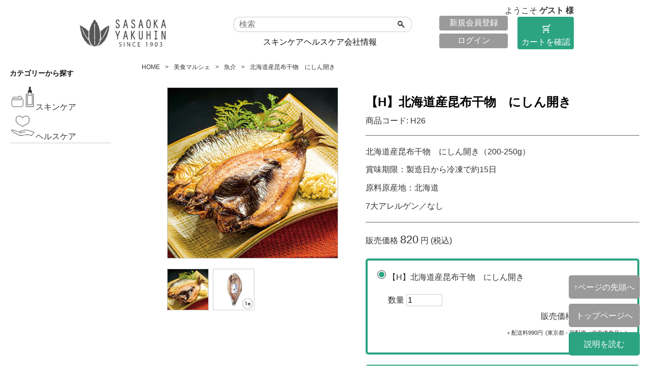

--- FILE ---
content_type: text/html; charset=UTF-8
request_url: https://sasaoka-tsuhan.com/products/H26/
body_size: 10798
content:
<!--#script no escape#-->
<?xml version="1.0" encoding="UTF-8"?>
<!DOCTYPE html PUBLIC "-//W3C//DTD XHTML 1.0 Transitional//EN" "http://www.w3.org/TR/xhtml1/DTD/xhtml1-transitional.dtd">
<html xmlns="http://www.w3.org/1999/xhtml" lang="ja" xml:lang="ja">
<head prefix="og: https://ogp.me/ns# fb: https://ogp.me/ns/fb# article: https://ogp.me/ns/article#">
	<link rel="canonical" href="https://sasaoka-tsuhan.com/products/H26/">
<meta http-equiv="Content-Type" content="text/html; charset=UTF-8" />
<title>北海道産昆布干物　にしん開き ｜ 笹岡薬品通販/美食マルシェ（旧食品館）</title>
<meta http-equiv="Content-Script-Type" content="text/javascript" />
<meta http-equiv="Content-Style-Type" content="text/css" />
	<meta name="author" content="笹岡薬品通販株式会社" />
	<meta name="description" content="笹岡薬品通販/美食マルシェ（旧食品館）北海道産昆布干物　にしん開きです。昆布の旨みをきかせた味わい深いニシンの驚くほど鮮烈な身の旨みが魅力です。北海道 礼文島産 鰊を使用しています。" />
	<meta name="keywords" content="美食マルシェ,北海道" />
	<meta name="robots" content="noindex" />
<link rel="shortcut icon" href="/user_data/packages/raku2pc/img/common/favicon.ico?date=012620261211" />
<link rel="icon" type="image/vnd.microsoft.icon" href="/user_data/packages/raku2pc/img/common/favicon.ico?date=012620261211" />

<!-- OGP 共通 -->
<meta property="og:title" content="北海道産昆布干物　にしん開き ｜ 笹岡薬品通販/美食マルシェ（旧食品館）">
<meta property="og:type" content="article">
<meta property="og:url" content="https://sasaoka-tsuhan.com/products/H26/">
	<meta property="og:site_name" content="笹岡薬品通販/美食マルシェ（旧食品館）">
	<meta property="og:description" content="笹岡薬品通販/美食マルシェ（旧食品館）北海道産昆布干物　にしん開きです。昆布の旨みをきかせた味わい深いニシンの驚くほど鮮烈な身の旨みが魅力です。北海道 礼文島産 鰊を使用しています。">

<!-- OGP Facebook -->

<!-- OGP Twitter --> 
<meta name="twitter:card" content="summary">

				
<link rel="stylesheet" href="/user_system/packages/raku2pc/css/reset.css?date=012620261211" type="text/css" media="all" />
<link rel="stylesheet" href="/user_system/packages/raku2pc/css/not_async.css?date=012620261211" type="text/css" media="all" />
	<link rel="stylesheet" href="/user_system/packages/raku2pc/css/common.css?date=012620261211" type="text/css" media="all" />
	<link rel="stylesheet" href="/user_system/packages/raku2pc/css/contents.css?date=012620261211" type="text/css" media="all" />
	<link rel="stylesheet" href="/user_system/packages/raku2pc/css/table.css?date=012620261211" type="text/css" media="all" />
	<link rel="stylesheet" href="/user_system/packages/raku2pc/css/bloc.css?date=012620261211" type="text/css" media="all" />
	<link rel="stylesheet" href="/user_system/packages/raku2pc/css/bloc_alpha.css?date=012620261211" type="text/css" media="all" />
	<link rel="stylesheet" href="/user_system/packages/raku2pc/css/font-awesome.min.css?date=012620261211" type="text/css" media="all" />
	<link rel="stylesheet" href="/user_system/packages/raku2pc/css/lib.css?date=012620261211" type="text/css" media="all" />
	<link rel="stylesheet" href="/user_system/packages/raku2pc/css/print.css?date=012620261211" type="text/css" media="all" />
	<link rel="stylesheet" href="/user_system/packages/raku2pc/css/review.css?date=012620261211" type="text/css" media="all" />
	<link rel="stylesheet" href="/js/jquery.colorbox/colorbox.css" type="text/css" media="all" />

				<link rel="stylesheet" href="/user_system/packages/raku2pc/css/raku2rep.css?date=012620261211" type="text/css" media="all" />
	
				<link rel="stylesheet" href="/user_system/packages/raku2pc/css/design.css?date=012620261211" type="text/css" media="all" />
		<link rel="stylesheet" href="/user_system/packages/raku2pc/css/design_contents.css?date=012620261211" type="text/css" media="all" />
					<link rel="stylesheet" href="/user_system/packages/raku2pc/css/main_color.css?date=012620261211" type="text/css" media="all" />
				
					<link rel="stylesheet" href="/user_system/packages/raku2pc/css/required_style.css?date=012620261211" type="text/css" media="all" />
					
		
		
		
			<link rel="stylesheet" href="/user_data/packages/raku2pc/css/import.css?date=012620261211" type="text/css" media="all" />
<link rel="alternate" type="application/rss+xml" title="RSS" href="https://sasaoka-tsuhan.com/rss/" />
<script type="text/javascript">//<![CDATA[
/*var customer_regist = 1;*/
var customer_regist = 2;
/*var customer_auto_regist = 0;*/
var customer_auto_regist = 0;
//]]></script>
	<link rel="stylesheet" href="/js/raku2/validationEngine.jquery.css" type="text/css" media="all" />
	<link rel="stylesheet" href="/js/raku2/featherlight.min.css" />
	<link rel="stylesheet" href="/js/raku2/featherlight.default.css" />
	<link rel="stylesheet" href="/js/raku2/themes/base/jquery-ui.css" type="text/css"/>
	<link rel="stylesheet" href="/js/raku2/custom/jquery-ui-1.8.20.custom.css" type="text/css" media="all" />
	<script type="text/javascript" src="/js/raku2/jquery-1.8.2.min.js"></script>
<script type="text/javascript" src="/js/raku2/jquery.validationEngine-ja.js" ></script>
<script type="text/javascript" src="/js/raku2/jquery.validationEngine.js" ></script>
<script type="text/javascript" src="/js/raku2/jquery.collapse.js" ></script>
	<script type="text/javascript" src="/js/raku2/efo_products.js" ></script>
<script type="text/javascript" src="/js/raku2/featherlight.min.js"></script>
<script type="text/javascript" src="/js/eccube.js?012620261211"></script>
<script type="text/javascript" src="/js/eccube.legacy.js" ></script>
<script type="text/javascript" src="/js/jquery.colorbox/jquery.colorbox-min.js" ></script>

<script type="text/javascript" src="/user_system/packages/raku2pc/js/ofi.min.js" ></script>
<script type="text/javascript" id="design-change" src="/user_system/packages/raku2pc/js/design.js" data-design='{"cart_main_color":"#ffffff","cart_char_color":"#111111","base_back_color":"#f2f2f2","base_line_color":"#e5e5e5","base_char_color":"#111111","accent_color":"#2ca482","ms_back_color":"#b4e2f0","ms_line_color":"#169fc5","ms_char_color":"#111111","body_font_family":"0","flow_back_color":"#fda629","flow_char_color":"#111111","site_layout":"0"}' ></script>
<script type="text/javascript" src="/user_system/packages/raku2pc/js/bxslider_wide.js?date=012620261211"></script>

<!-- bxslider JS,CSS -->
<script type="text/javascript" src="/user_system/packages/raku2pc/js/bxslider.js?date=012620261211"></script>
<link rel="stylesheet" href="/user_system/packages/raku2pc/css/jquery.bxslider.css?date=012620261211" type="text/css" media="all" />
<script type="text/javascript" src="/user_system/packages/raku2pc/js/jquery.bxslider.min.js?date=012620261211" ></script>
<script type="text/javascript" src="/user_system/packages/raku2pc/js/jquery.easing.1.3.js?date=012620261211" ></script>

<!-- 共通JS -->
<script type="text/javascript" src="/user_system/packages/raku2pc/js/common.js?date=012620261211" ></script>







<script type="text/javascript" src="/js/raku2/ui/jquery-ui.min.js" ></script>
<script type="text/javascript" src="/js/raku2/ui/i18n/jquery.ui.datepicker-ja.js" ></script>

<!-- google Material Symbol -->
<link rel="stylesheet" href="https://fonts.googleapis.com/css2?family=Material+Symbols+Sharp:opsz,wght,FILL,GRAD@20..48,100..700,0..1,-50..200" />

<script type="text/javascript">//<![CDATA[
	eccube.productsClassCategories = {"3460":{"__unselected":{"__unselected":{"product_class_id":"732","product_type":"4"}},"__unselected2":{"#0":{"classcategory_id2":"0","name":"","stock_find":true,"stock_notify_flag":"0","plg_raku2_b2b_trade_rate":"","plg_raku2_price_type":"1","tax_rate":"8","plg_raku2_rcatalog_id":"-","plg_raku2_product_serial_no":"-","plg_raku2_unit_quantity":"","plg_raku2_unit":"","plg_raku2_packing_id":"","plg_raku2_packing_name":"","price01":"","price01_inctax":"","price01_notax":"","price02":"820","price02_inctax":"820","price02_notax":"760","price03":"","price03_inctax":"","price03_notax":"","teiki_first_price":"","teiki_first_price_inctax":"","teiki_first_price_notax":"","price04":"820","price04_inctax":"820","price04_notax":"760","price02_org":"820","price02_inctax_org":"820","price02_notax_org":"760","unit_price01_inctax":"","unit_price02_inctax":"","unit_price03_inctax":"","unit_price04_inctax":"","unit_teiki_first_price_inctax":"","unit_price02_inctax_org":"","unit_price01_notax":"","unit_price02_notax":"","unit_price03_notax":"","unit_price04_notax":"","unit_teiki_first_price_notax":"","unit_price02_notax_org":"","price02_show_zero":"0","price03_show_zero":"0","price04_show_zero":"0","teiki_first_price_show_zero":"0","price02_org_show_zero":"0","point":"0","teiki_first_point":"0","product_code":"H26","product_class_id":"732","product_type":"4","plg_raku2_backorder_flag":"0","plg_raku2_product_reg_flag":"0"}}}};eccube.stockNotifyList = [];function fnOnLoad() {fnSetClassCategories(document.form1_3460);}
						function fnOnDefault3460() {
							
							$('.raku2_lotprice_table_3460_0_0').removeClass('raku2_lotpricetable_d_none');
							$('.raku2_warehousestock_table_3460_0_0').removeClass('raku2_warehousestocktable_d_none');
							
							
						}
					
	$(function(){
		fnOnLoad(); fnOnDefault3460();
	});
//]]></script>



<!-- ▼Analytics部 スタート -->
<!-- Google Tag Manager -->
<script>(function(w,d,s,l,i){w[l]=w[l]||[];w[l].push({'gtm.start':
new Date().getTime(),event:'gtm.js'});var f=d.getElementsByTagName(s)[0],
j=d.createElement(s),dl=l!='dataLayer'?'&l='+l:'';j.async=true;j.src=
'https://www.googletagmanager.com/gtm.js?id='+i+dl;f.parentNode.insertBefore(j,f);
})(window,document,'script','dataLayer','GTM-PNMC2GD');</script>
<!-- End Google Tag Manager -->
<!-- マイティーエースGoogle Tag Manager -->
<script>(function(w,d,s,l,i){w[l]=w[l]||[];w[l].push({'gtm.start':
new Date().getTime(),event:'gtm.js'});var f=d.getElementsByTagName(s)[0],
j=d.createElement(s),dl=l!='dataLayer'?'&l='+l:'';j.async=true;j.src=
'https://www.googletagmanager.com/gtm.js?id='+i+dl;f.parentNode.insertBefore(j,f);
})(window,document,'script','dataLayer','GTM-MZD7PTJP');</script>
<meta name="google-site-verification" content="HPQOmWq2Bn7Ahw_bTNG1RoUpvs1CQFSzr2HixXfcYPE" />
<!-- End Google Tag Manager -->
<!-- ▲Analytics部 エンド -->
<!-- Meta Pixel Code -->
<!-- End Meta Pixel Code -->
</head>

<!-- ▼BODY部 スタート -->
<body class="plg_Raku2_LC_Page_Products_Detail"><!-- ▼環境メッセージ --><!-- ▲環境メッセージ --><!-- ▼メンテ中メッセージ --><!-- ▲メンテ中メッセージ --><!-- ▼Body共通分析タグ --><!-- Google Tag Manager (noscript) -->
<noscript><iframe src="https://www.googletagmanager.com/ns.html?id=GTM-PNMC2GD"
height="0" width="0" style="display:none;visibility:hidden"></iframe></noscript>
<!-- End Google Tag Manager (noscript) -->
<!-- マイティーエース Google Tag Manager (noscript) -->
<noscript><iframe src="https://www.googletagmanager.com/ns.html?id=GTM-MZD7PTJP"
height="0" width="0" style="display:none;visibility:hidden"></iframe></noscript>
<!-- End Google Tag Manager (noscript) --><!-- ▲Body共通分析タグ --><noscript><p>JavaScript を有効にしてご利用下さい.</p></noscript><div class="raku2_common_modal">
	<div class="raku2_common_modal_bg"></div>
	<div class="raku2_common_modal_container"></div>
</div><!--raku2_common_modal-->

<style>
.raku2_common_modal {
	display: none;
	height: 100%;
	position: fixed;
	top: 0;
	left: 0;
	width: 100%;
	z-index: 1000;
}

.raku2_common_modal_bg {
	background: rgba(0, 0, 0, 0.3);
	height: 100vh;
	position: absolute;
	width: 100%;
}
</style><script>
$(function() {
	$('.raku2_search_btn').on('click', function() {
		const search_keywaord = $(this).siblings('.raku2_search_keyword').val();
		eccube.setValueAndSubmit('raku2_search_form_fix', 'name', search_keywaord);
	});
});
</script>
<form id="raku2_search_form_fix" name="raku2_search_form_fix" method="get" action="/products/list.php">
	<input type="hidden" name="transactionid" value="914bbd8639dacb4ad5f09890a65e7a88bbd9612b">
	<input type="hidden" name="name" value="">
</form><div class="frame_outer"><a name="top" id="top"></a><div class="raku2_search_area raku2_common_modal_content">
	<form name="raku2_search_form" method="get" action="/products/list.php" class="raku2_search_form">
		<input type="hidden" name="transactionid" value="914bbd8639dacb4ad5f09890a65e7a88bbd9612b">
		<label for="raku2_search_area_box" class="raku2_search_area_box">
			<input type="text" name="name" id="raku2_search_area_box" class="raku2_search_box box300" value="" placeholder="&nbsp;">
			<span class="raku2_search_box_label">検索</span>
			<span class="raku2_search_box_border"></span>
		</label>
		<button type="submit" value="検索"><span class="material-symbols-sharp">search</span></button>
		<div class="raku2_cross"><span class="material-symbols-sharp">close</span></div>
	</form>
</div>

<script>
	$(function() {
		$('.raku2_search_glass').on('click',function(){
			$('.raku2_common_modal').fadeIn();
			$('.raku2_search_area').slideDown();
			$('.raku2_search_form').slideDown();
			$('.raku2_search_area_box #raku2_search_area_box').focus();
		});

		$('.raku2_common_modal_bg, .raku2_cross').on('click',function(){
			$('.raku2_common_modal_content, .raku2_search_form').slideUp();
			$('.raku2_common_modal').fadeOut();
		});
	});
</script><!--#script no escape#-->
<!--▼HEADER--><!--<div class="head-canpaign"><a href="https://sasaoka-tsuhan.com/plugin/Raku2/plg_raku2_click.php?mode=banner&code=line-start&rnd=1709596181">LINE友達登録ですぐに使える500円クーポンプレゼント</a></div>--><div id="raku2_header_wrap"><div id="raku2_new_header"><div id="user_login"><p>ようこそ <span class="user_name">ゲスト 様</span></p></div><div id="raku2_logo_area"><h1><a href="/"><img src="/upload/save_image/03060857_65e7b17de4b.png" alt="笹岡薬品通販/美食マルシェ（旧食品館）北海道産昆布干物　にしん開き" /></a></h1></div><div class="raku2_search_box"><input type="text" name="raku2_search_keyword" class="raku2_search_box box300 raku2_search_keyword" value="" placeholder="検索"><button type="submit" class="raku2_search_btn" value="検索"><span class="material-symbols-sharp">search</span></button></div><div id="gloval_navi"><ul class="clearfix"><li><a href="/products/c/skincare/">スキンケア</a></li><li><a href="/products/c/healthcare/">ヘルスケア</a></li><!--<li><a href="/products/c/gourmet_marche/">美食マルシェ</a></li>--><li><a href="https://sasaoka-direct.com/" target="_blank">会社情報</a></li></ul></div><form name="header_login_form" id="header_login_form" method="post" action="https://sasaoka-tsuhan.com/frontparts/login_check.php" onsubmit="return eccube.checkLoginFormInputted("header_login_form")"><input type="hidden" name="mode" value="login"><input type="hidden" name="transactionid" value="914bbd8639dacb4ad5f09890a65e7a88bbd9612b"><input type="hidden" name="url" value="/products/H26/"></form><div class="entry_btn header_upper_btn"><a href="/entry/">新規会員登録</a></div><div class="login_btn header_lower_btn"><a href="https://sasaoka-tsuhan.com/mypage/login.php#main_column">ログイン</a></div><a class="cart_btn raku2_cart_btn" href="/cart/"><span class="material-symbols-sharp">shopping_cart</span>カートを確認</a></div><!-- #raku2_new_header[end] --></div><!-- #header_wrap[end] --><!--<div class="headnews"><a href="/news20240105.html" target="_blank">能登半島地震により被災された皆様へ ></a></div>--><!--▲HEADER-->
<div id="container" class="clearfix"><div id="leftcolumn" class="side_column"><!-- ▼カテゴリ一覧_サイドメニュー用 --><div id="category_area" class="custom_block">
<h2>カテゴリーから探す</h2>
<div class="c_tree on_child flexbox">
<img src="/upload/save_image/03061134_65e7d6466b8.png" alt="スキンケア" class="tree_img js-replace-no-image"><a href="/products/c/skincare/" class="tree1">スキンケア</a>
</div>
<div class="c_tree on_child flexbox" style="border-bottom:solid 1px #ccc">
<img src="/upload/save_image/03061135_65e7d6675d2.png" alt="ヘルスケア" class="tree_img js-replace-no-image"><a href="/products/c/healthcare/" class="tree1">ヘルスケア</a>
</div>
<!--<details class="c_tree on_child tree1" open>
<summary class="flexbox"><img src="/upload/save_image/03061643_65e81eb300a.png" alt="美食マルシェ" class="tree_img js-replace-no-image"><a href="/products/c/gourmet_marche/">美食マルシェ</a></summary>
<p class="c_tree on_child flexbox tree2"><a href="/products/c/100000/">惣菜</a></p>
<p class="c_tree on_child flexbox tree2"><a href="/products/c/200000/">米・パン</a></p>
<p class="c_tree on_child flexbox tree2"><a href="/products/c/300000/">麺・パスタ</a></p>
<p class="c_tree on_child flexbox tree2"><a href="/products/c/400000/">魚介</a></p>
<p class="c_tree on_child flexbox tree2"><a href="/products/c/500000/">スイーツ</a></p>
<p class="c_tree on_child flexbox tree2"><a href="/products/c/700000/">特別セット</a></p>
</details>-->
</div><!-- ▲カテゴリ一覧_サイドメニュー用 --></div><div id="main_column" class="colnum2 right"><!-- ▼メイン --><nav><ol class="raku2_breadcrumbs"><li><a href="https://sasaoka-tsuhan.com/">HOME</a></li><li><a href="https://sasaoka-tsuhan.com/products/c/gourmet_marche/">美食マルシェ</a></li><li><a href="https://sasaoka-tsuhan.com/products/c/400000/">魚介</a></li><li>北海道産昆布干物　にしん開き</li></ol></nav><div class="layout_uppertext"></div><!--#script no escape#-->

<script src="https://cdn.paidy.com/promotional-messaging/general/paidy-opt-v2.js" defer="defer"></script>
<input type="hidden" id="paidy" name="paidy" value="1"><script type="text/javascript" src="/js/raku2/jquery.cookie.js"></script><script type="text/javascript" src="/js/raku2/jquery.json-2.3.min.js"></script><script type="text/javascript" src="/js/raku2/favorites.js"></script><script type="text/javascript" src="/js/jquery.facebox/facebox.js"></script><link rel="stylesheet" type="text/css" href="/js/jquery.facebox/facebox.css" media="screen"><script type="text/javascript" src="/js/jquery.fancybox/jquery.mousewheel-3.0.4.pack.js"></script><script type="text/javascript" src="/js/jquery.fancybox/jquery.fancybox-1.3.4.pack.js"></script><link rel="stylesheet" type="text/css" href="/js/jquery.fancybox/jquery.fancybox-1.3.4.css" media="screen"><script type="text/javascript">//<![CDATA[
	// お気に入りの表示切替
		// Cookie版
		$(function() {
			$(".add_favorite_button").show();
			$(".remove_favorite_button").hide();
			var _favorites = __get_favorites();
			$(_favorites).each(function() {
				var _f = this;
				$("#add_favorite_product_" + _f.id).hide();
				$("#remove_favorite_product_" + _f.id).show();
			});
		});
	
	// 規格2に選択肢を割り当てる。
	function fnSetClassCategories(form, classcat_id2_selected) {
		var $form = $(form);
		var product_id = $form.find('input[name=product_id]').val();
		var $sele1 = $form.find('select[name=classcategory_id1]');
		var $sele2 = $form.find('select[name=classcategory_id2]');
		eccube.setClassCategories($form, product_id, $sele1, $sele2, classcat_id2_selected);
	}
	// 再入荷のお問い合わせボタン
	function fnAddStockNotify(form, product_class_id) {
		var $form = $(form);
		if (product_class_id == 0) {
			// リスト形式の場合
			product_class_id = $form.find('input[name=product_class_id]').val();
		}
		$(form).find('input[name=mode]').val('add_stock_notify');
		$(form).find('input[name=stock_notify_product_class_id]').val(product_class_id);
		$form.submit();
	}

	// fancyBox
	$(function(){
		$("a[rel=fancybox_group]").fancybox({
			'transitionIn'		: 'none',
			'transitionOut'		: 'none',
			'cyclic'			: 'true',
		});
	});

	// 新レイアウトでの選択処理
	$(function() {
		let form = 'form1_3460';
		forwardProduct(form);

		$('input[name=plg_Raku2_classcategory_id]:radio').change(function() {
			forwardProduct(form);
		});

		$('input[name=select_forward_product]:radio').change(function() {
			forwardProduct(form);
		});
	});
//]]></script><script type="text/javascript">//<![CDATA[
	// メイン画像・サブ画像・規格画像hover時にmsg表示
	$(function() {
		var isEventRunning = false; // イベントが実行中かどうかのフラグ

		$('.photo a, .sub_photo a').on({
			'mouseenter':function(){
			if (!isEventRunning) {
				isEventRunning = true;
				$(this).next().fadeIn(function(){
				});
			}
		},
			'mouseleave':function(){
			$(this).next().fadeOut('fast', function(){
				isEventRunning = false; // イベントが終了したらフラグを戻す
			});
		}
		});
	});

//]]></script><script>//<![CDATA[
	// 並び順を変更
	function fnChangeOrderby(orderby) {
		let form = 'form1_3460';
		eccube.setValue('mode', 'review_sort', form);
		eccube.setValue('orderby', orderby, form);
		eccube.submitForm('', form);
	}
//]]></script><a name="H26"></a>
	
		<div id="undercolumn">
							<!--▼商品詳細▼-->
<div id="detailarea" class="clearfix">
	<div id="detail_type_new_a">

		<!--■サーバーエラーメッセージ（普段は表示されることは無い）■-->
		
		<!--■画面メッセージ（在庫なしの場合）■-->
				
		<!--■左ブロック■-->
		<div id="detailleftbloc">
			<!--■商品画像■-->
							<!--■商品画像■-->
<div class="raku2_image_lower_wrapper">
	<div class="photo">

									
					<a
				id="raku2_fancybox"
				rel="fancybox_group"
				href="/upload/save_image/04101453_66162960dba.jpg"
				class=""
				target="_blank"
			>
				
		<img
			id="main-image"
			src="/upload/save_image/04101453_66162960dba.jpg"
			alt="H26【H】北海道産昆布干物　にしん開き"
			class="picture js-replace-no-image"
			onerror="imgError(this)"
		>

					</a>
		
		<p class="picture_message" style="display: none;">
			<a href="/upload/save_image/04101453_66162960dba.jpg" class="" target="_blank">画像をクリックして拡大する</a>
		</p>

					<p id="raku2_main_caption" class="raku2_product_caption"><span>H26【H】北海道産昆布干物　にしん開き</span></p>
			</div>

	<!--■規格画像■-->
	<div class="raku2_sub_image_container">
		<div class="sub_photo">
													
							<a
					rel="fancybox_group"
					href="/upload/save_image/04101453_66162960dba.jpg"
					class=""
					target="_blank"
				>
			
			<img
				src="/upload/save_image/04101453_66162960dba.jpg"
				alt="H26【H】北海道産昆布干物　にしん開き"
				class="thumbnail"
				data-url="/upload/save_image/04101453_66162960dba.jpg"
				data-caption="H26【H】北海道産昆布干物　にしん開き"
				onerror="imgError(this)"
			>

							</a>
					</div>

													
		<!--■サブ画像■-->
																		<div class="sub_photo">
																					
											<a
							rel="fancybox_group"
							href="/upload/save_image/04101453_6616296c704.jpg"
							class=""
							target="_blank"
						>
					
					<img
						src="/upload/save_image/04101453_6616296c704.jpg"
						alt="H26【H】北海道産昆布干物　にしん開きパ"
						class="thumbnail"
						data-url="/upload/save_image/04101453_6616296c704.jpg"
						data-caption="H26【H】北海道産昆布干物　にしん開きパ"
					>

											</a>
									</div>
																																																																																																								</div>
</div>

<!--■動画■-->
					</div>

		<!--■右ブロック■-->
		<div id="detailrightbloc" class="detaildescriptionbloc block_detail_new">
			<!--■商品詳細（通常）■-->
			
<script type="text/javascript">//<![CDATA[

	// メイン商品購入サブミット処理
	function fnform1Submit(p_form, p_zaiko_type, p_kikaku_select, classcategory_id, product_type_id) {

		// 規格の設定
		if (classcategory_id != '') {
			// かごに入れる規格を設定
			$('#' + p_form + '_plg_Raku2_classcategory_id').val(classcategory_id);
		}

		// 追加購入可能グループ
		if (product_type_id != '') {
			// かごに入れる規格を設定
			$('#' + p_form + '_product_type_id').val(product_type_id);
		}

				// 在庫選択肢、かつ、表形式の場合のチェックする
		if (p_zaiko_type==2 && p_kikaku_select == 1) {
			 $('#' + p_form).validationEngine({
			    promptPosition: "topLeft:130"
			 });
		}
		
		// サブミット
		$('#' + p_form).submit();
	}

	function fnChgOption() {
		var option1 = $('[name="product_option_id[]"] option:selected').val();
		var option2 = $('[name="product_option_id2[]"] option:selected').val();

		//活性制御
		if(option1 == "") {
			$('[name="quantity"]').prop('disabled', true);
			$('[name="quantity"]').css('background-color', "#dcdcdc");
		} else {
			$('[name="quantity"]').prop('disabled', false);
			$('[name="quantity"]').css('background-color', "#fff");
		}

		if(option2 == "") {
			$('[name="quantity2"]').prop('disabled', true);
			$('[name="quantity2"]').css('background-color', "#dcdcdc");
		} else {
			$('[name="quantity2"]').prop('disabled', false);
			$('[name="quantity2"]').css('background-color', "#fff");
		}

		//両方未選択ならカートボタンを非表示
		if(option1 == "" && option2 == "") {
			$('.cart_area').css('display', 'none');
		} else {
			$('.cart_area').css('display', '');
		}
	}

	// 価格が非表示の場合、かつ、購入不可の場合は、カートに入れるを消す
																
//]]></script>

<form name="form1_3460" id="form1_3460" method="post" action="?">
	<input type="hidden" name="transactionid" value="914bbd8639dacb4ad5f09890a65e7a88bbd9612b" />
	<input type="hidden" name="formname" value="form1" />
	<input type="hidden" name="mode" value="cart" />
	<input type="hidden" name="product_id" value="3460" />
	<input type="hidden" name="product_id_3460" value="" />
	<input type="hidden" name="product_class_id" value="732" id="product_class_id" />
	<input type="hidden" name="favorite_product_id" value="" />
	<input type="hidden" name="stock_notify_product_class_id" value="" />
	<input type="hidden" name="product_type_id" value="0" id="form1_3460_product_type_id" />
		<input type="hidden" name="rp" value="" />
		<input type="hidden" id="display_estimate_button_detail" name="display_estimate_button_detail" value="0" />
	<input type="hidden" id="raku2_price_undecided_enble" name="raku2_price_undecided_enble" value="0" />
	<input type="hidden" id="raku2_price_undecided_enble_opt" name="raku2_price_undecided_enble_opt" value="0" />
	<input type="hidden" id="product_list_table_product_unit_quantity" value="1" />
	<input type="hidden" id="product_detail_price_type" value="1" />
	<input type="hidden" id="orderby" name="orderby" value="create_date">
	<input type="hidden" id="no_stock_msg" name="no_stock_msg" value="ご好評につき完売いたしました<!--#script no escape#-->">
	<input type="hidden" id="formname" name="formname" value="form1">
	<input type="hidden" id="base_product_id" name="base_product_id" value="3460">

	<!--■商品ステータス■-->
				<ul class="status_icon clearfix">
					</ul>
	
	
	<!--■商品名■-->
	<h2 class="raku2_break_word raku2_product_name">【H】北海道産昆布干物　にしん開き</h2>

	<!--■商品コード■(動的)-->
					<dl class="raku2_product_code_3460_e product_code">
			<dt>商品コード:</dt>
			<dd>
				<span id="product_code_default_3460">
											H26
									</span>
				<span id="product_code_dynamic_3460"></span>
			</dd>
		</dl>
	
	<!--■ＰＣ用商品説明文■-->
			<div id="ins_catalog_caption_pc"><!--#script no escape#-->
<p>北海道産昆布干物　にしん開き（200-250g）</p>
<p>賞味期限：製造日から冷凍で約15日</p>
<p>原料原産地：北海道</p>
<p>7大アレルゲン／なし</p></div>
	
		
	<!--■通常価格■(動的・初期非表示)-->
		<div class="raku2_normal_price normal_price">
		<dl class="normal_price_3460_e">
							<dt>メーカー希望小売価格</dt>
				<dd class="price">
					オープン価格
				</dd>
					</dl>
	</div>

<!--■販売価格■(動的)-->
		<div class="raku2_sale_price_area_3460_e">
					<dl class="sale_price">
				<!--★販売価格(通常商品)★-->
				<div class="raku2_price02_zero_hide">
				<dt>
											<span id="price02_title_default">販売価格</span><span id="price02_title_dynamic"></span>
					
														</dt>
									<dd class="price">
						<span class="price02_inctax_default">820</span><span class="price02_inctax_dynamic"></span>
						円 (税込)
					</dd>
								</div>
				<div class="raku2_price02_zero_display">
					<dd class="price">
						<span class="raku2_price02_zero_msg"></span>
					</dd>
				</div>
			</dl>
			</div>

<!--■1個あたりの単価(動的)■-->
					<div class="raku2_price02_zero_hide">
			<div class="unit">
								<span id="unit_price02_inctax_dynamic"></span>
			</div>
		</div>
			
					
			<!--■販売期間■-->
		<div class="sell_kikan_3460_e" style="display: none;">
										<div>販売期間:2024年04月12日 23時59分～</div>
					</div>
	
	
	
	
<!--■元の販売価格(ただしログイン前は会員価格を表示)(動的・初期非表示)■-->
		<div class="raku2_price03_area">
			<div class="raku2_price03_area_3460_e">
																		<!--★会員価格★-->
																				</div>
	</div>

	<!--■レビューページへのリンク■-->
	
			
	
				
	
	
				
				
<!--■入荷予定日■-->

	<!--■規格選択■-->

	<!--■選択肢エリア■-->
			
	<!--■画面メッセージ上■-->
	

	<!--■商品選択エリア■-->
<div class="raku2_product_select_frame">
							
		<div class="raku2_product_select_area">
			<div class="raku2_base_product">
				<input type="radio"
					   name="select_forward_product"
					   id="select_forward_product_3460"
					   value="3460"
					    checked					   data-pcid="732"
				>
				<label for="select_forward_product_3460" class="raku2_title">【H】北海道産昆布干物　にしん開き
				
				<div class="raku2_distribution">
					
											<div class="raku2_quantity">
							<span>数量</span>							<span>
																	<input type="text" name="quantity_3460" value="1" class="box6" size="6">
																							</span>
						</div>
					
					<dl class="raku2_sale_price_area">
													
							<!--★販売価格★-->
							<div class="raku2_price02_area">
								<div class="raku2_price02_zero_hide">
									<dt>
																					<span id="price02_title_default2_3460">販売価格</span>
											<span id="price02_title_dynamic2_3460"></span>
										
																													</dt>
									<dd class="price">
																					<span id="price02_inctax_default2_3460">820</span><span id="price02_inctax_dynamic2_3460"></span>
											円 (税込)
																			</dd>
								</div>
							</div>
							<div class="raku2_price02_zero_display">
								<dd class="price">
									<span class="raku2_price02_zero_msg"></span>
								</dd>
							</div>
											</dl>

											<div class="raku2_deliv_fee_area">
							<p class="raku2_deliv_fee">＋配送料990円<span class='raku2_deliv_pref_text'>(東京都 - 宅配便（北海道食品）)</span></p>
						</div>
					
					
									</div>
			</div>
		</div>
	</div>
	<!--■ボタンエリア■-->
		<div class="raku2_btn_area_3460_e raku2_btn_area">
		<div id="cartbtn_default_new_3460" class="raku2_cartin">
							<!--★カゴに入れるボタン★-->
																																						<div class="btn_add_cart">
									<a href="javascript:void(fnform1Submit('form1_3460', 0, 1, ''))">
										<p name="cart" id="cart"><span class="material-symbols-sharp">shopping_cart</span> カゴに入れる</p>
									</a>
								</div>
							
																											</div>
		<div id="cartbtn_dynamic_new"></div>

		<div class="raku2_sub_btn">
			<!--★お気に入り登録★-->
			<div class="favorite_btn">
									<a
						href="#"
						onclick="__add_favorite('3460', '【H】北海道産昆布干物　にしん開き');return false;"
						id="add_favorite_product_3460"
						class="add_favorite_button"
						style="display:none;"
					>
						<span name="add_favorite_product" id="add_favorite_product"><i class="fa fa-heart-o" aria-hidden="true"></i> お気に入り</span>
					</a>
										<a
						href="#"
						onclick="__remove_favorite('3460');return false;"
						id="remove_favorite_product_3460"
						class="remove_favorite_button"
						style="display:none;"
					>
						<span name="remove_favorite_product" id="remove_favorite_product"><i class="fa fa-heart on" aria-hidden="true"></i> お気に入り登録済み</span>
					</a>
												</div>

			<!--■お問い合わせボタン■-->
			
			<!--■資料請求ボタン■-->
			
			<!--■再入荷お知らせボタン■-->
					</div>
	</div>

	<!--■画面メッセージ下■-->
	
</form>		</div>
	</div>
</div>

<!--■ＰＣ用販売説明文■-->
<div id="ins_display_caption_pc">
	<!--#script no escape#-->
<p>昆布の旨みをきかせた味わい深いニシン。驚くほど鮮烈な身の旨みが魅力です。</p>
</div>
<!--▲商品詳細▲-->			
			<!--▼商品レビュー（ここから）▼-->
						<!--▲商品レビュー▲（ここまで）-->
		</div>

		<ul id="fixed_link"><li><a href="#top">↑ページの先頭へ</a></li>
			<li><a href="https://sasaoka-tsuhan.com/">トップページへ</a></li>
			<li><a href="#detailrightbloc" id="btn_cart">↓説明を読まずに購入</a></li>
		</ul><span style="display:none;">
<div class="cartin">
</div><script type="text/javascript">//<![CDATA[

//]]>
</script>
                <div class="cartin" style="margin-top:1em;">
                    <div class="cartin_btn">
                        <div id="cartbtn_default">
                            <a href="javascript:void(fnFormModeSubmit('form1', 'plg_pg2click', '', ''));" onmouseover="chgImgImageSubmit('/plugin/Pg2Click/btn_2click_on.png','plg_pg2click')" onmouseout="chgImgImageSubmit('/plugin/Pg2Click/btn_2click.png','plg_pg2click')">
                                <img src="/plugin/Pg2Click/btn_2click.png" alt="2クリック決済" name="plg_pg2click" id="plg_pg2click" /></a>
                        </div>
                    </div>
                </div>


</span>


<div class="layout_lowertext"></div><!--▼HEADER--><div></div><!--▲HEADER-->
<!--▼HEADER--><div></div><!--▲HEADER-->
<!-- ▲メイン --><!-- ▼右下追随メニュー上書き --><!--右下一番下のボタンを上書き-->
<!–#script no escape#–>
<script>
var lrbutton=document.getElementById("btn_cart");
lrbutton.innerHTML="説明を読む";
lrbutton.href="#ins_display_caption_pc";
</script><!-- ▲右下追随メニュー上書き --></div></div><!--#script no escape#-->
<!--▼FOOTER--><div class="sns-area"><p>公式アカウント</p><a href="https://www.instagram.com/the_sasaoka_beauty?igsh=M" target="_blank"><img src="/user_data/packages/raku2pc/img/icon/Instagram_Glyph_Gradient.png" alt="Instagram" /></a><a href="https://sasaoka-tsuhan.com/plugin/Raku2/plg_raku2_click.php?mode=banner&code=line-start&rnd=1709197932" target="_blank"><img src="/user_data/packages/raku2pc/img/icon/LINE_Brand_icon.png" alt="LINE" /></a></div><div class="contents-bottom"><div class="guide-area"><section class="guide"><h2>CATEGORY</h2><ul><li><a href="/products/c/skincare/">スキンケア</a></li><li><a href="/products/c/healthcare/">ヘルスケア</a></li><!--<li><a href="/products/c/gourmet_marche/">美食マルシェ</a></li>--></ul></section><section class="guide"><h2>SHOPPING　GUIDE</h2><ul><li><a href="/user_data/guide.php">ご利用ガイド</a></li><li><a href="/user_data/guide.php#order">ご注文について</a></li><li><a href="/user_data/guide.php#pay">お支払いについて</a></li><li><a href="/user_data/guide.php#deli">お届けについて</a></li><li><a href="/user_data/guide.php#return">返品・交換・解約について</a></li><li><a href="https://sasaoka-tsuhan.com/contact/?mode=contact" target="_top">お問い合わせ</a></li></ul></section><section class="guide"><h2>ABOUT US</h2><ul><li><a href="https://sasaoka-direct.com/" target="_blank">会社情報</a></li></ul></section></div></div><footer id="footer"><!-- フッターフレーム START --><div class="fooer-content">　<h2 class="center-text"><img src="/user_data/packages/raku2pc/img/banner/logo_white.png" alt="笹岡薬品通販オンラインショップ" /></h2><div class="footer_contact"><a href="https://sasaoka-tsuhan.com/contact/?mode=contact" class="mail_info center-text"><p class="">メールでのお問い合わせ</p><p class="company_address">お問合せフォームへ</p><p>※メールでの回答にはお時間をいただく場合がございます。</p></a><div class="tell_info center-text"><p>お電話でのお問い合わせ</p><p class="company_address">0120-006-446</p><p>受付時間 10:00～17:00<br>※土曜/日曜/祝日および年末年始、夏季休暇を除く</p></div></div><div class="link_area"><ul><li><a href="https://sasaoka-tsuhan.com/order/index.php">・特定商取引法の表記</a></li><li><a href="https://sasaoka-tsuhan.com/guide/privacy.php">・プライバシーポリシー</a></li></ul></div><p class="company-name">笹岡薬品通販株式会社</p><p id="copyright">©2019-2026笹岡薬品通販 All rights reserved.</p></div></footer><!--▲FOOTER-->
</div><!-- ▼Body共通分析タグ --><!-- ▲Body共通分析タグ --></body><!-- ▲BODY部 エンド -->

<!-- ▼slick部 -->
<!-- ▲slick部 -->


<!-- ロード非同期オン時はレンダリング後にcssを読み込む -->

<div id="common_dialog" class="common_dialog" style="display:none;">
	<p id="common_dialog_message">｛確認メッセージ｝</p>
</div>







<script type="text/javascript">
  (function() {
	var src = (location.protocol == 'https:' ? 'https://sasaoka-tsuhan.com/' : 'https://sasaoka-tsuhan.com/')
			+ 'plugin/Raku2/plg_raku2_access.php'
			+ '?u=' + encodeURIComponent(location.href)
			+ '&r=' + encodeURIComponent(document.referrer)
			+ '&ttl=' + encodeURIComponent(document.title)
			+ '&dmy=01262026121124'
			+ '&o=';
	document.write('<script src="' + src + '" type="text/javascript"><\/script>');
  })();
</script>

</html>

--- FILE ---
content_type: text/css
request_url: https://sasaoka-tsuhan.com/user_system/packages/raku2pc/css/design_contents.css?date=012620261211
body_size: 969
content:
@charset "utf-8";

/************************************************
 design環境コンテンツ用
************************************************ */


/* ===============================================
▼カテゴリ
=============================================== */
#category_area ul.ul_tree li {
    width: 218px;
    display: inline-block;
    position: relative;
}
#category_area li a {
    display: block;
    padding: 0;
}
#category_area ul.ul_tree li a {
    width: 127px;
}
#category_area ul.ul_tree li div.c_tree {
    width: 218px;
}
#category_area li.level1 {
    border-bottom: dotted 1px #ccc;
}
#category_area li.level1:last-child {
    border-bottom: none;
}
#category_area li.level1 p a {
    padding: 6px 10px;
    margin: 0;
}
#category_area li.level2 p a  {
    padding-left: 20px;
    padding-top: 0;
}
#category_area li.level3 p a  {
    padding-left: 35px;
}
#category_area li.level2 p a:before,
#category_area li.level3 p a:before {
	content: '－';
	color: #cccccc;
	margin-right: 3px;
}
#category_area li.onmark p a.onlink:before {
    font-family: FontAwesome;
    content: "\f105";
    margin-right: 4px;
    color: #39c;
}
#category_area ul.ul_tree li a {
    display: inline-block;
    padding: 14px 0 14px 10px;
    word-break: break-word;
    line-height: 16px;
}
#category_area ul#tree1 li a {
    padding: 0 30px 0 10px;
    display: table-cell;
    vertical-align: middle;
}
#category_area ul#tree1 li a:hover {
    opacity: 0.6;
}
#category_area ul.tree2 li a {
    padding: 14px 10px 14px 10px;
}
#category_area ul#tree1 li .on_child a {
    margin-left: 0;
}
li.level2:last-child {
    border-bottom: none;
}
#category_area ul#tree1 li a.toggle {
    padding: 0;
    position: absolute;
    top: 50%;
    right: 0;
    margin-top: -25px;
    width: 28px;
    height: 50px;
    cursor: default;
}
img.tree_img {
    width: 51px;
	height: 51px;
    object-fit: cover;
}
#category_area ul#tree1 li .on_child img.tree_img {
    margin-right: 0;
}
.level0 > ul,
.level1 > ul {
	display: none;
}

#tree1 .on_child {
    position: relative;
    overflow: hidden;
}

#tree1 .toggle:after{
  font-family: 'FontAwesome';
  content: "\f054";
  position: absolute;
  right: 10px;
    top: 50%;
    margin-top: -10px;
    -moz-transform: rotate(90deg);
    -ms-transform: rotate(90deg);
    -webkit-transform: rotate(90deg);
    transform: rotate(90deg);
    -moz-transition: all, 0.25s, linear;
    -o-transition: all, 0.25s, linear;
    -webkit-transition: all, 0.25s, linear;
    transition: all, 0.25s, linear;
}

#tree1 .active .toggle:after {
    -moz-transform: translate(0, 50%);
    -ms-transform: translate(0, 50%);
    -webkit-transform: translate(0, 50%);
    transform: translate(0, 50%);
    -moz-transform: rotate(-90deg);
    -ms-transform: rotate(-90deg);
    -webkit-transform: rotate(-90deg);
    transform: rotate(-90deg);
}
.tree_img_outer {
    display: table-cell;
    vertical-align: middle;
	width: 51px;
	height: 49px;
}


#category_area ul.ul_tree_tq li {
    width: 218px;
    display: inline-block;
    position: relative;
}

#category_area ul.ul_tree_tq li a {
    width: 127px;
}
#category_area ul.ul_tree_tq li div.c_tree {
    width: 218px;
}

#category_area ul.ul_tree_tq li a {
    display: inline-block;
    padding: 14px 0 14px 10px;
    word-break: break-word;
    line-height: 16px;
}

#category_area ul#tree1 li a.toggle_tq {
    padding: 0;
    position: absolute;
    top: 50%;
    right: 0;
    margin-top: -25px;
    width: 28px;
    height: 50px;
    cursor: default;
}

#tree1 .toggle_tq:after{
  font-family: 'FontAwesome';
  content: "\f054";
  position: absolute;
  right: 10px;
    top: 50%;
    margin-top: -10px;
    -moz-transform: rotate(90deg);
    -ms-transform: rotate(90deg);
    -webkit-transform: rotate(90deg);
    transform: rotate(90deg);
    -moz-transition: all, 0.25s, linear;
    -o-transition: all, 0.25s, linear;
    -webkit-transition: all, 0.25s, linear;
    transition: all, 0.25s, linear;
}

#tree1 .active .toggle_tq:after {
    -moz-transform: translate(0, 50%);
    -ms-transform: translate(0, 50%);
    -webkit-transform: translate(0, 50%);
    transform: translate(0, 50%);
    -moz-transform: rotate(-90deg);
    -ms-transform: rotate(-90deg);
    -webkit-transform: rotate(-90deg);
    transform: rotate(-90deg);
}

--- FILE ---
content_type: text/css
request_url: https://sasaoka-tsuhan.com/user_data/packages/raku2pc/css/import.css?date=012620261211
body_size: 5183
content:
@charset "utf-8";

/************************************************
 import css
************************************************ */
@charset "utf-8";
html{scroll-behavior: smooth;}
body{font-family:"Yu Gothic Medium", "游ゴシック Medium", YuGothic, "游ゴシック体", "ヒラギノ角ゴ Pro W3", "メイリオ", sans-serif;font-size:16px;font-weight:500;}
a:link, a:visited {color: #333;text-decoration: none;}
a{cursor: pointer;}
/*a:not([href]){pointer-events:none;}これがあると注文ページの拡大画像の×ボタンが動かない*/
/*共通パーツ*/
#logo_area img{max-height:100px;}
#main_column h2{font-size:30px;font-weight:bold;border-bottom:unset;}
#main_column h3{font-size:26px;font-weight:bold;}
#main_column h4{font-size:20px;font-weight:bold;}
.LC_Page_Index #main_column.colnum2, .plg_Raku2_LC_Page_Products_List #main_column.colnum2, .plg_Raku2_LC_Page_Products_CategoryList, .plg_Raku2_LC_Page_Products_ProductsList #main_column.colnum2, .plg_Raku2_LC_Page_Products_Detail #main_column.colnum2{padding-left:260px;max-width:980px;}
#main_column .history_list{margin-top:3%;}
.sub-text{font-size:14px;}
raku2_breadcrumbs{font-size:14px;font-weight:500;color:#333;}
/*.LC_Page_Index #container, .top_page.aboutus{max-width:980px;}*/
.btn_area.btn_type_def input, .btn_area.btn_type_def a.btn{color:#fff;}
.message{padding:1%;margin:1% 0;background-color:#ffc0cb;text-align:center;color:#dc143c;}
.copynone{-webkit-user-select: none;
-moz-user-select: none;
-ms-user-select: none;
user-select: none;}
.productContents span.price{color:#333;font-weight:normal;}
.center-text{text-align:center;}
.main_inner>h1{margin:0 0 2% 0;font-size:20px;}
.main_inner{padding:1% 0;}
.cart_btn.raku2_cart_btn,#raku2_new_header .cart_btn{color:#fff;}
.cart_btn.raku2_cart_btn:hover{text-decoration:none;}
#raku2_header_wrap .cart_btn span{font-size:20px;font-weight:350;transform:scale(-1,1);}
.sns-area{display:flex;align-items:center;justify-content:center;gap:2%;padding:2% 0;margin-top:5%;}
.sns-area,.guide-area{margin-left: auto;margin-right: auto;max-width: 1180px;width: 100%;padding: 0 1.5%;}
.contents-bottom{background:#F7F7F7;padding:0 0 3% 0;}
.guide-area{display:flex;align-items:flex-start;justify-content:space-between;margin-top:2%;}
.guide-area .guide{width:30%;text-align:left;padding:2% 0 2% 6%;}
.guide-area .guide h2{margin-bottom:2%;font-weight:500;}
.guide-area .guide>ul li{line-height:2.1;}
.guide-area .guide>ul li:before{content:"―";margin-right:2%;}
.custom_page .flexbox{display:flex;}
/*ヘッダー*/
.head-canpaign{background:#333;padding:5px 0;text-align:center;color:#fff;font-size:14px;}
.head-canpaign a{color:#fff;font-size:14px;}
.headnews{background:#EEE;padding:5px 0;text-align:center;margin:8px auto 5px;}
.headnews a{color:#2CA482;color:15px;}
#raku2_new_header{
grid-template-areas:
"desc desc desc desc desc name name name"
"logo logo sbox sbox sbox sbox ubtn cbtn"
"logo logo gnv gnv gnv gnv lbtn cbtn";
grid-template-columns:repeat(auto-fit, 120px 120px 120px 120px 120px 85px 130px 130px);
justify-items:center;
justify-content:center;
align-items:center;
margin-top:1%;
}
#raku2_new_header #raku2_logo_area{justify-self:flex-start;}
#header_login_area div.btn a, #raku2_new_header .header_mypage_btn a{background:#9A9A9A;color:#fff;}
#raku2_new_header .entry_btn a, #raku2_new_header .logout_btn input, #raku2_new_header .login_btn a, #raku2_new_header .header_mypage_btn a{background:#9A9A9A;padding:0;line-height:normal;}
#raku2_header_wrap #gloval_navi{grid-area:gnv;align-self:center;width:100%;background:unset;}
#gloval_navi ul{width:auto;justify-content:center;gap:5%;}
#gloval_navi ul li a, #gloval_navi ul li div{padding:0;}
#raku2_new_header .raku2_search_box{border-top-left-radius:12px;border-bottom-left-radius:12px;padding-left:10px;}
.raku2_search_box button{background-color:#fff;border-top-right-radius:12px;border-bottom-right-radius:12px;border-top:solid 1px #ccc;border-right:solid 1px #ccc;border-bottom:solid 1px #ccc;}
.raku2_search_box span{color:#333;font-weight:700;}
#raku2_new_header .header_upper_btn,#raku2_new_header .header_lower_btn{justify-self:flex-start;}
#raku2_new_header .cart_btn{justify-self:flex-end;}
/*サイドメニュー*/
#leftcolumn{max-width:200px;}
#category_area .block_body{border:unset;}
#category_area h2{font-size:14px;font-weight:bold;text-align:left;background-color:unset;padding-left:0;}
#calender_area table{width:198px;}
#category_area ul.ul_tree li{width:198px;padding:5% 0;}
#category_area ul.ul_tree li div.c_tree{width:198px;}
#tree1 .level1{border-bottom:solid 1px #ccc;}
#tree1 .level1:first-child{border-top:solid 1px #ccc;border-bottom:solid 1px #ccc;}
#category_area li.level1:last-child{border-bottom:solid 1px #ccc;}
#category_area ul#tree1 li a.toggle{display:none;}/*下位カテゴリ非表示の為非表示対応*/
/*各ページパーツ*/
.link-text{color:#39c!important;text-decoration:underline!important;}
.link-text:hover{opacity:0.8;text-decoration:none!important;}
.back-black{background-color:#000;padding:2%;}
.message{padding:1%;margin:1% 0;background-color:#ffc0cb;text-align:center;color:#dc143c;}
.raku2_breadcrumbs{font-size:12px;margin-bottom:1%;}
.copynone{-webkit-user-select: none;
-moz-user-select: none;
-ms-user-select: none;
user-select: none;}
.productContents span.price{color:#333;font-weight:normal;}
.center-text{text-align:center;}
.main_inner>h1{margin:0 0 2% 0;font-size:20px;}
.main_inner{padding:1% 0;}
/*購入時利用規約*/
.raku2_shopping_consent_chk{color:#ff0000;font-weight:bold;}
textarea.shopping_kiyaku_text{line-height:1.6;height:calc(1.6em*10);}
/*購入ボタン*/
#detailarea .cartin_btn a #cart,.cart_btn a,ul#fixed_link li a#btn_cart{color:#333;}
#detailarea #detail_type_new_a #cart,ul#fixed_link li a#btn_cart{color:#fff;}
ul#fixed_link li a{color:#fff;background-color:#9A9A9A;}
/*注文ページ*/
body.plg_Raku2_LC_Page_Products_Detail p{margin:2% 0;}
.plg_Raku2_LC_Page_Products_Detail #main_column.colnum2 #detailrightbloc{float:left;width:55%;}
.plg_Raku2_LC_Page_Products_Detail #main_column.colnum2 div#detailleftbloc{width:45%;}
#detailarea #detail_type_new_a .raku2_product_select_area .raku2_base_product{width:100%;max-width:100%;}
#detailarea #detail_type_new_a .raku2_btn_area{width:100%;max-width:100%;}
#detail_type_new_a .raku2_product_name{font-size:24px;}
.attention-item{padding:1%;text-align:center;background-color:#ffe6ea;margin-bottom:1%;color:#E11518;}
#ins_catalog_caption_pc>p{margin:2% 0;}
form#form1_2923 .main_comment,form#form1_2966 .main_comment{color:#ff0000;}
div#customervoice_area h2{background-color:unset;color:#333;}
.plg_Raku2_LC_Page_Products_Detail .raku2_upper_text .deli-date{color:#E11518;}
.plg_Raku2_LC_Page_Products_Detail #main_column .top_page h2{text-align:left;}
/*販売期間非表示対応*/
.plg_Raku2_LC_Page_Products_Detail [class^="sell_kikan_"]{display:none!important;}
/*注文ページ臨時対応*/
#detailarea .raku2_image_lower_wrapper .photo img {
   min-width: initial !important;
   min-height: initial !important;
   max-width: initial !important;
   max-height: initial !important;
}/*新UIによる不具合解消用*/
.deliv_date>#deliv_msg_3{display:none;}
/*かごの中*/
.btn_area.btn_type_def li a{background:#9A9A9A;color:#fff;}
/*基本borderbox*/
.border-box{border:2px solid;padding:2%;margin-bottom:2%;}
/*トップ*/
#main_slide_image .bxslider li img{border:unset;}
.bx-wrapper .bx-pager.bx-default-pager a.active{background: #2CA482;}
.bx-wrapper .bx-pager.bx-default-pager a {background: #CCCCCC;}
#news_area dl.newslist:first-child a{color:#E11518;}
.newslist .mini{color:#000;}
ul.news{list-style:none;padding:2%;background-color:#ffc0cb;margin:2% 2% 2% 0;}
ul.news>li>.date{padding-right:2%;}
ul.news>li>a{text-decoration-line:underline;}
/*スライド調整用*/
.LC_Page_Index #main_slide_image{margin-top:0;}
/*トップページ_説明文上*/
.top_page .concept_title{text-align: center;font-size: 28px;margin-top: 3%;color:#333333;}
.top_page .concept_text{text-align: center;font-size: 18px;margin:1% 0 3% 0;line-height: 1.9;color:#333333;}
/*トップページ_h2*/
#main_column .top_page h2,#main_column .recommend_list h2,#news_area h2,#main_column .temp-contents h2,.aboutus h2{font-family: "Century Gothic";font-size: 38px;letter-spacing: 0.18em;color: #333333;padding: 0;margin-bottom: 2%;text-align:center;font-weight:500;}
/*トップページ共通*/
#main_column.colnum1 {width: 100%;margin: 0;}
.LC_Page_Index div#main_column > div,.aboutus {margin-top: 8%;}
.LC_Page_Index #container,.top_page.aboutus{margin-left: auto;margin-right: auto;max-width: 1180px;min-width: 980px;width: 100%;padding: 0 1.5%;}
.top_page .pickup_item,.top_page .feature{display: flex;justify-content: center;flex-wrap: wrap;gap: 20px 3%;width: 100%;}
.top_page .pickup_item a,.top_page .feature a{display:block;}
.top_page .pickup_item .item p,.top_page .feature .item p{margin:1% 0;padding:0;}
.pickup_item .item,.feature .item{width: 40%;}
.pickup_item .item img,.feature .item img{width: 100%;}
/*共通説明文大_FEATURE*/
.top_page .feature{justify-content:center;}
.plg_Raku2_LC_Page_Products_Detail .top_page .feature{justify-content:flex-start;gap:2%;}
#main_column.colnum2.right.raku2_product_list_new .top_page h2{text-align:left;}
.colnum2.right.raku2_product_list_new .top_page .feature{justify-content:flex-start;}
/*目玉商品_RECOMMEND*/
#main_column .recommend_list h2 {border-bottom: none;}
#main_column .recommend_list{margin-bottom: 0;padding: 0 1.5%;}
#main_column .raku2_recommend_list .block_body {margin-left: 0%;}
#main_column .recommend_list .block_body{padding: 0;}
#main_column .raku2_recommend_list .block_body {display: flex;width: 100%;justify-content: center;flex-wrap: wrap;}
#main_column .recommend_list .product_item{width: 30%;}
#main_column .raku2_recommend_list .block_body .raku2_productImage{width: 100%;height: auto;border: 0.25px solid #CCCCCC;}
.clearfix:after{display: none;}
.raku2_productImage a{display: block;}
#main_column .raku2_recommend_list .raku2_price_area{margin-bottom: 0;}
#main_column .recommend_list .block_body h3{font-size: 16px;}
/*共通説明文小_CATEGORY*/
.top_page .category_contents a{display: block;width: 30%;}
.top_page .category_contents a img{width: 100%;}
.top_page .category_contents{display: flex;justify-content: center;gap:2%;flex-wrap: wrap;}
/*新着情報_NEWS*/
#news_area .news_contents{overflow-y:unset;}
#news_area dl.newslist dd.mini {display: none;}
#news_area dl.newslist {display: flex;justify-content: center;align-items: center;border-bottom: solid 1px #cccccc;}
#news_area dl.newslist {padding: 1.3% 0 !important;}
#news_area dl.newslist:first-child {border-top: solid 1px #cccccc;}
#news_area dl.newslist dt:nth-child(2) {width: 50%;}
.newslist dt.mini {color: #9A9A9A;font-size: 16px;text-align: left;width: 20%;}
#news_area dl.newslist dt {margin-bottom: 0;}
#news_area dl.newslist:first-child a,#news_area dl.newslist a{color: #333333;cursor: pointer;font-weight: 500;}
/*トップページ_フッター_ABOUTUS*/
.aboutus .about_text {display: inline-block;margin: 1.9% auto 0;}
.aboutus .about_text p{text-align: left;font-size: 18px;line-height: 2;}
.top_page .contents .aboutmore{display: flex;align-items: center;margin-top: 3%;justify-content: end;}
.top_page .contents .aboutmore a{text-decoration: none;font-size:18px; color: #333333;display: inline;margin:0;}
/*カテゴリページ*/
.plg_Raku2_LC_Page_Products_List{
#main_column.raku2_product_list_new{
h2.raku2_title{font-size:30px;font-weight:bold;}
.layout_small{
.considerations{
details{margin:0 0 2% 0;
.icon-arrow::marker{content:▶;}
summary{/*background:#f8b862;*/padding:1%;cursor:pointer;text-decoration:underline;}
}
details[open]{
.icon-arrow::marker{content:▼;}
p{background:rgba(252,226,196,0.8);padding:1%;}
}
}
}
.raku2_child_categories{
display:none;
a.category_image:link,a.category_image:visited{background-color:#fff;border:solid 2px #ccc;padding:4%;grid-template-columns:34% 62% 4%;}
a i.fa{display:none;}
}
.product_list_header{grid-template-columns:2fr 8fr;}
.raku2_product_list_container{
grid-template-columns:repeat(auto-fill, minmax(230px, 1fr));
gap:1rem;
.listphoto{width:230px;height:230px;box-sizing:border-box;border:solid 1px #ddd;}
.listrightbloc{
width:230px;
h3.raku2_list_product_name{
height:45px;
margin-bottom:2%;
a{font-size:16px;}
}
.raku2_listcomment{display:none;}
}
}
} 
}/*.plg_Raku2_LC_Page_Products_Listここまで*/

/* ご利用ガイド全体 */
.custom_page #contentstitle > h2{text-align: left;padding: 0;margin-top: 20px;}
.custom_page.guide .flexbox{align-items:center;justify-content:center;gap:2%;}
.custom_page.guide .flexbox>div{flex-basis:50%;padding:2%;border:solid 1px #333;min-height:420px;box-sizing:border-box;margin-bottom:3.5%;}
.userguide_text{margin-bottom: 1.8%;}
.userguide_menu{display: flex;width: 100%;justify-content: space-between;flex-wrap: wrap;align-items: center;}
.userguide_menu a{width: 23%;}
.userguide_menu a img{width: 100%;}
#container {padding: 0 1.5% 30px;}
.custom_page #guide_area h3 {margin: 7% auto 0;}
/*ご注文・支払い・送料について*/
section.tradelaw .legal-dl dt{padding:1%;font-weight:bold;font-size:16px;font-weight:bold;margin:4% 0 1%;}
.charge-minititle{margin:0 0 1% 0;padding-left:1%;}
.attention-text{font-size:14px;line-height:23pt;}
.attention-list li::before{content:"※";}
.red-text{color:#ff0000/*#E11518*/;}
/*返品交換・返金について*/
.soudan p{margin:4% 0 1%;}
/*特商法表記-お客様相談室ボックス*/
.blue-box{background-color:#EEEEEE;padding:2%;margin-bottom:2%;}
/*プライバシーポリシー*/
.pr-m1{font-weight:bold;padding:1.5% 0;}
/*チラシ用トップ*/
.foodtop h1{display:block;}
.foodtop .message a{text-decoration-line:underline;color:#dc143c;}
.foodtop .message>b{text-align:center;display:block;margin-bottom:0.5%;}
.foodtop .message{padding:1% 1% 1% 2%;margin:1% 0;background-color:#ffc0cb8c;text-align:left;color:#dc143c;}
.custom_page.foodtop h3{margin:5% 0 0 0;}
.custom_page.foodtop{margin:0;}
.custom_page.foodtop>.topview{text-align:center;}
.custom_page.foodtop>.topview>img{width:100%;}
.custom_page.foodtop>.banner{text-align:center;width:100%;margin-top:1%;}
.custom_page.foodtop>.banner>img{width:100%;}
.custom_page.foodtop>.flexbox.campblock{display:flex;align-items:center;justify-content:space-between;flex-wrap:nowrap;}
.custom_page.foodtop>.flexbox.campblock>a{width:auto;}
.custom_page.foodtop>.flexbox.campblock>a>img{width:100%;}
.custom_page.foodtop .flexbox{display:flex;justify-content:flex-start;flex-wrap:wrap;}
.custom_page.foodtop .flexbox>a{margin:1.5% 2% 2% 0;width:170px;}
.custom_page.foodtop .flexbox>a.item-r2{width:auto;}
.custom_page.foodtop .flexbox>a:last-child{margin-right:0;}
.custom_page.foodtop .flexbox>a>img{width:100%;}
.custom_page.foodtop .item_name{font-size:14px;height:38px;margin:2% 0;line-height:150%;}
.custom_page.foodtop .mini-text{font-size:12px;}
.custom_page.foodtop>.itemcard>img{width:183px;}
.foodtop .cardin_price{font-size:16px;color:#ff0000;}
.foodtop .cardin_price>span{font-size:10px;}
.foodtop select.box145,input.box140{width:100%;}
/*カスタムブロック*/
div.custom_block.category_main{margin:0 auto;text-align:center;}
div.custom_block.category_main>a{color:#3A6364;margin:1% 2%;}
/*カスタムブロック　サイドメニュー用カテゴリ一覧*/
.custom_block#category_area{
.flexbox{
display:flex;
align-items:center;
img{margin-right:2%;}
}
.c_tree{border-top:solid 1px #ccc;padding:2%;box-sizing:border-box;}
.tree2{padding-left:29%;}
details{
summary{
position:relative;
pointer-events:none;
a{width:100%;pointer-events:all;}
}
}
details.tree1{
padding:0;
summary{padding:2%;/*border-bottom:solid 1px #ccc;*/}
summary::after/*,.custom_block#category_area details.tree1[open]>.tree2 summary::after*//*{position:absolute;right:5%;content:"+";font-size:18px;cursor:pointer;}*/
}
details.tree1[open]{
/*padding:2%;*/
/*summary{padding:0 0 2% 0;}*/
/*summary::after,.custom_block#category_area details.tree1[open] >.tree2[open] summary::after{content:"−";}*/
p.tree2{
a{width:100%;display:block;}
}
/*p.tree2:first-of-type{border:unset;}*/
p.tree2:last-of-type{border-bottom:solid 1px #ccc;}
}
}
/*購入フロー　お届け日*/
#undercolumn_shopping div.pay_area02.delivery_time_area>p{margin:1em 0;}
#undercolumn_shopping h3{color:#333;}
/*フッター*/
footer#footer{background:#333;margin-top:0;}
#footer h2{background-color:unset;}
#footer .fooer-content{max-width:980px;margin:0 auto;color:#fff;}
.footer_contact{display:flex;align-items:normal;justify-content:center;gap:6%;padding:2.5% 0;}
.mail_info ,.tell_info{padding:2%;background:#414141;border:solid 1px #707070;}
.mail_info p,.tell_info p{color:#fff;font-size:24px;font-weight:bold;}
.mail_info p:first-child,.tell_info p:first-child{font-size:18px;font-weight:500;}
.mail_info p:last-child,.tell_info p:last-child{font-size:13px;font-weight:500;}
#footer .link_area ul{background-color:unset;display:flex;justify-content:center;gap:5%;}
#footer .link_area ul li{border:unset;padding:0;margin:0 0 2% 0;}
#footer .link_area ul li a{color:#fff;}
.fooer-content .company-name{font-size:20px;}
.fooer-content #copyright{font-size:12px;background:unset;color:#fff;padding:2% 0;margin:2% 0 0;}

--- FILE ---
content_type: text/css; charset=utf-8
request_url: https://fonts.googleapis.com/css2?family=Material+Symbols+Sharp:opsz,wght,FILL,GRAD@20..48,100..700,0..1,-50..200
body_size: 87
content:
/* fallback */
@font-face {
  font-family: 'Material Symbols Sharp';
  font-style: normal;
  font-weight: 100 700;
  src: url(https://fonts.gstatic.com/s/materialsymbolssharp/v308/gNMVW2J8Roq16WD5tFNRaeLQk6-SHQ_R00k4aWHSSmlN.woff2) format('woff2');
}

.material-symbols-sharp {
  font-family: 'Material Symbols Sharp';
  font-weight: normal;
  font-style: normal;
  font-size: 24px;
  line-height: 1;
  letter-spacing: normal;
  text-transform: none;
  display: inline-block;
  white-space: nowrap;
  word-wrap: normal;
  direction: ltr;
  -webkit-font-feature-settings: 'liga';
  -webkit-font-smoothing: antialiased;
}


--- FILE ---
content_type: application/javascript
request_url: https://sasaoka-tsuhan.com/js/raku2/favorites.js
body_size: 1446
content:
// Polyfill(find)
if (!Array.prototype.find) {
    Array.prototype.find = function(predicate) {
        if (this == null) {
            throw new TypeError('Array.prototype.find called on null or undefined');
        }
        if (typeof predicate !== 'function') {
            throw new TypeError('predicate must be a function');
        }
        var list = Object(this);
        var length = list.length >>> 0;
        var thisArg = arguments[1];
        var value;
        
        for (var i = 0; i < length; i++) {
            value = list[i];
            if (predicate.call(thisArg, value, i, list)) {
                return value;
            }
        }
        return undefined;
    };
}

/***
 * お気に入りの取得
 */
function __get_favorites() {
    var _favorites_json = $.cookie("favorites");
    if(!_favorites_json) {
        _favorites = [];
    }
    else {
        try {
            _favorites = $.evalJSON(_favorites_json);
        }
        catch(_e) {
            _favorites = [];
        }
    }
    return _favorites;
}
/***
 * お気に入りの設定
 */
function __set_favorites(_favorites) {
    _favorites_json = $.toJSON(_favorites);
    $.cookie("favorites",_favorites_json,{path:"/", expires:120});
}
/***
 * お気に入りの存在チェック
 */
function __is_favorite(_product_id) {
    var _favorites = __get_favorites();
    var _find = false;
    $(_favorites).each(function() {
        if(this.id == _product_id) {
             _find = true;
             return false;
        }
    });
    return _find;
}

/***
 * お気に入り（削除）の取得
 */
function __get_favorites_del() {
    var _favorites_json = $.cookie("favorites_del");
    if(!_favorites_json) {
        _favorites = [];
    }
    else {
        try {
            _favorites = $.evalJSON(_favorites_json);
        }
        catch(_e) {
            _favorites = [];
        }
    }
    return _favorites;
}
/***
 * お気に入り（削除）の設定
 */
function __set_favorites_del(_favorites) {
    _favorites_json = $.toJSON(_favorites);
    $.cookie("favorites_del",_favorites_json,{path:"/", expires:120});
}

/***
 * お気に入りの追加
 */
function __add_favorite(_product_id, _product_name) {
    //if(__is_favorite(_product_id)) {
    //    return;
    //}

	// 追加分に追加
    var _favorites = __get_favorites();
//    _favorites.push({
//        id : _product_id,
//        name : _product_name
//    });
    _favorites.push({
        id : _product_id
    });
    __set_favorites(_favorites);

	// 削除分より削除
    var _favorites_del = __get_favorites_del();
    for(var _i = 0; _i < _favorites_del.length; _i++) {
        if(_favorites_del[_i].id == _product_id) {
            _favorites_del.splice(_i,1);
            __set_favorites_del(_favorites_del);
            break;
        }
    }

    $("#add_favorite_product_" + _product_id).hide();
    $("#remove_favorite_product_" + _product_id).show();
}
/***
 * お気に入りの削除
 */
function __remove_favorite(_product_id) {
	// 削除分に追加
    var _favorites_del = __get_favorites_del();
    _favorites_del.push({
        id : _product_id
    });
    __set_favorites_del(_favorites_del);

	// 追加分より削除
    var _favorites = __get_favorites();
    for(var _i = 0; _i < _favorites.length; _i++) {
        if(_favorites[_i].id == _product_id) {
            _favorites.splice(_i,1);
            __set_favorites(_favorites);
            $("#add_favorite_product_" + _product_id).show();
            $("#remove_favorite_product_" + _product_id).hide();
            return;
        }
    }
}


/***
 * お気に入りの追加（localStorage）
 */
function __add_favorite_ls(_product_id, _product_name) {
	let _favorites = JSON.parse(localStorage.raku2_favorites || '[]');
	let _favorites_del = JSON.parse(localStorage.raku2_favorites_del || '[]');

	// お気に入り登録配列
	if (_favorites.find(function(v){return v.id === _product_id;}) === undefined) {
		_favorites.push({
			id : _product_id
		});
	}

	// お気に入り削除配列
	_favorites_del.forEach(function(val, idx){
		if (val.id == _product_id) {
			_favorites_del.splice(idx, 1);
		}
	});

	localStorage.setItem("raku2_favorites", JSON.stringify(_favorites));
	localStorage.setItem("raku2_favorites_del",  JSON.stringify(_favorites_del));

	// お気に入りボタンの表示・非表示
	$("#add_favorite_product_" + _product_id).hide();
	$("#remove_favorite_product_" + _product_id).show();

	// 必要formのhidden項目にvalue再設定
	$('#favorites_ls').val(localStorage.getItem('raku2_favorites'));
	$('#favorites_del_ls').val(localStorage.getItem('raku2_favorites_del'));
}

/***
 * お気に入りの削除（localStorage）
 */
function __remove_favorite_ls(_product_id) {
	let _favorites = JSON.parse(localStorage.raku2_favorites || '[]');
	let _favorites_del = JSON.parse(localStorage.raku2_favorites_del || '[]');

	// お気に入り削除配列
	if (_favorites_del.find(function(v){return v.id === _product_id;}) === undefined) {
		_favorites_del.push({
			id : _product_id
		});
	}

	// お気に入り登録配列
	_favorites.forEach(function(val, idx){
		if (val.id == _product_id) {
			_favorites.splice(idx, 1);
		}
	});

	localStorage.setItem("raku2_favorites", JSON.stringify(_favorites));
	localStorage.setItem("raku2_favorites_del",  JSON.stringify(_favorites_del));

	$("#add_favorite_product_" + _product_id).show();
	$("#remove_favorite_product_" + _product_id).hide();

	// 必要formタグの後ろにhidden項目設定
	$("<input>", {
		type: 'hidden',
		id: 'favorites_ls',
		name: 'favorites_ls',
		value: localStorage.getItem('raku2_favorites')
	}).appendTo('#login_mypage, #header_login_form');

	$("<input>", {
		type: 'hidden',
		id: 'favorites_del_ls',
		name: 'favorites_del_ls',
		value: localStorage.getItem('raku2_favorites_del')
	}).appendTo('#login_mypage, #header_login_form');
}


--- FILE ---
content_type: application/javascript
request_url: https://sasaoka-tsuhan.com/js/raku2/efo_products.js
body_size: 328
content:
$(document).ready(function() {
    $("input[name=quantity]").addClass('validate[required,custom[onlyNumberSp]]').css('ime-mode', 'disabled').end();
    $("*[name=classcategory_id1]").addClass('validate[required]').end();
    $("*[name=classcategory_id2]").addClass('validate[required]').end();
    $("*[name=plg_Raku2_classcategory_id]").addClass('validate[required]').end();

    $("#form1").validationEngine({
        autoHidePrompt:true
    });

    $("input[name=form2_quantity]").addClass('validate[required,custom[onlyNumberSp]]').css('ime-mode', 'disabled').end();
    $("*[name=form2_plg_Raku2_classcategory_id]").addClass('validate[required]').end();

    $("#form2").validationEngine({
        autoHidePrompt:true
    });

    //$(document).on("keypress", "input:not(.allow_submit)", function(event) {
    //    return event.which !== 13;
    //});
});
